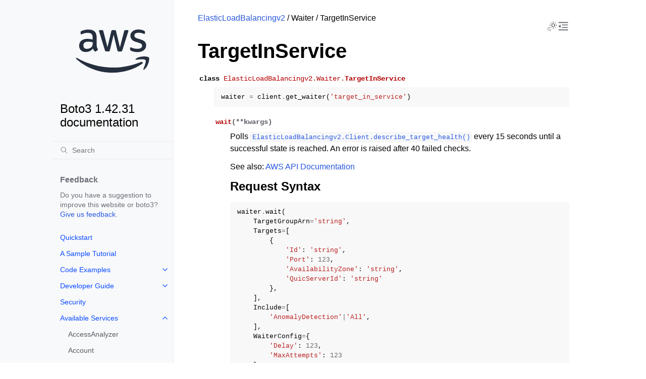

--- FILE ---
content_type: text/html
request_url: https://boto3.amazonaws.com/v1/documentation/api/latest/reference/services/elbv2/waiter/TargetInService.html
body_size: 13537
content:


<!doctype html>
<html class="no-js" lang="en" data-content_root="../../../../">
  <head><meta charset="utf-8"/>
    <meta name="viewport" content="width=device-width,initial-scale=1"/>
    <meta name="color-scheme" content="light dark"><meta name="viewport" content="width=device-width, initial-scale=1" />
<link rel="index" title="Index" href="../../../../genindex.html" /><link rel="search" title="Search" href="../../../../search.html" /><link rel="next" title="EMR" href="../../emr.html" /><link rel="prev" title="TargetDeregistered" href="TargetDeregistered.html" />

    <!-- Generated with Sphinx 7.4.7 and Furo 2024.08.06 -->
        <title>TargetInService - Boto3 1.42.31 documentation</title>
      <link rel="stylesheet" type="text/css" href="../../../../_static/pygments.css?v=b86133f3" />
    <link rel="stylesheet" type="text/css" href="../../../../_static/styles/furo.css?v=354aac6f" />
    <link rel="stylesheet" type="text/css" href="../../../../_static/copybutton.css?v=76b2166b" />
    <link rel="stylesheet" type="text/css" href="../../../../_static/styles/furo-extensions.css?v=302659d7" />
    <link rel="stylesheet" type="text/css" href="../../../../_static/css/custom.css?v=5c2e0e83" />
    <link rel="stylesheet" type="text/css" href="../../../../_static/css/dark_light_mode.css?v=33639cc8" />
    
    
<script src="https://a0.awsstatic.com/s_code/js/3.0/awshome_s_code.js"></script>
<script src="https://prod.assets.shortbread.aws.dev/shortbread.js"></script>
<link href="https://prod.assets.shortbread.aws.dev/shortbread.css" rel="stylesheet">
</head>
  <body>
     
<svg xmlns="http://www.w3.org/2000/svg" class="hidden">
  <symbol id="svg-toc" viewBox="0 0 24 24">
    <title>Contents</title>
    <svg stroke="currentColor" fill="currentColor" stroke-width="0" viewBox="0 0 1024 1024">
      <path d="M408 442h480c4.4 0 8-3.6 8-8v-56c0-4.4-3.6-8-8-8H408c-4.4 0-8 3.6-8 8v56c0 4.4 3.6 8 8 8zm-8 204c0 4.4 3.6 8 8 8h480c4.4 0 8-3.6 8-8v-56c0-4.4-3.6-8-8-8H408c-4.4 0-8 3.6-8 8v56zm504-486H120c-4.4 0-8 3.6-8 8v56c0 4.4 3.6 8 8 8h784c4.4 0 8-3.6 8-8v-56c0-4.4-3.6-8-8-8zm0 632H120c-4.4 0-8 3.6-8 8v56c0 4.4 3.6 8 8 8h784c4.4 0 8-3.6 8-8v-56c0-4.4-3.6-8-8-8zM115.4 518.9L271.7 642c5.8 4.6 14.4.5 14.4-6.9V388.9c0-7.4-8.5-11.5-14.4-6.9L115.4 505.1a8.74 8.74 0 0 0 0 13.8z"/>
    </svg>
  </symbol>
  <symbol id="svg-menu" viewBox="0 0 24 24">
    <title>Menu</title>
    <svg xmlns="http://www.w3.org/2000/svg" viewBox="0 0 24 24" fill="none" stroke="currentColor"
      stroke-width="2" stroke-linecap="round" stroke-linejoin="round" class="feather-menu">
      <line x1="3" y1="12" x2="21" y2="12"></line>
      <line x1="3" y1="6" x2="21" y2="6"></line>
      <line x1="3" y1="18" x2="21" y2="18"></line>
    </svg>
  </symbol>
  <symbol id="svg-arrow-right" viewBox="0 0 24 24">
    <title>Expand</title>
    <svg xmlns="http://www.w3.org/2000/svg" viewBox="0 0 24 24" fill="none" stroke="currentColor"
      stroke-width="2" stroke-linecap="round" stroke-linejoin="round" class="feather-chevron-right">
      <polyline points="9 18 15 12 9 6"></polyline>
    </svg>
  </symbol>
  <symbol id="svg-sun" viewBox="0 0 24 24">
    <title>Light mode</title>
    <svg xmlns="http://www.w3.org/2000/svg" viewBox="0 0 24 24" fill="none" stroke="currentColor"
      stroke-width="1" stroke-linecap="round" stroke-linejoin="round" class="feather-sun">
      <circle cx="12" cy="12" r="5"></circle>
      <line x1="12" y1="1" x2="12" y2="3"></line>
      <line x1="12" y1="21" x2="12" y2="23"></line>
      <line x1="4.22" y1="4.22" x2="5.64" y2="5.64"></line>
      <line x1="18.36" y1="18.36" x2="19.78" y2="19.78"></line>
      <line x1="1" y1="12" x2="3" y2="12"></line>
      <line x1="21" y1="12" x2="23" y2="12"></line>
      <line x1="4.22" y1="19.78" x2="5.64" y2="18.36"></line>
      <line x1="18.36" y1="5.64" x2="19.78" y2="4.22"></line>
    </svg>
  </symbol>
  <symbol id="svg-moon" viewBox="0 0 24 24">
    <title>Dark mode</title>
    <svg xmlns="http://www.w3.org/2000/svg" viewBox="0 0 24 24" fill="none" stroke="currentColor"
      stroke-width="1" stroke-linecap="round" stroke-linejoin="round" class="icon-tabler-moon">
      <path stroke="none" d="M0 0h24v24H0z" fill="none" />
      <path d="M12 3c.132 0 .263 0 .393 0a7.5 7.5 0 0 0 7.92 12.446a9 9 0 1 1 -8.313 -12.454z" />
    </svg>
  </symbol>
  <symbol id="svg-sun-with-moon" viewBox="0 0 24 24">
    <title>Auto light/dark, in light mode</title>
    <svg xmlns="http://www.w3.org/2000/svg" viewBox="0 0 24 24" fill="none" stroke="currentColor"
      stroke-width="1" stroke-linecap="round" stroke-linejoin="round"
      class="icon-custom-derived-from-feather-sun-and-tabler-moon">
      <path class="icon-opacity" d="M 5.411 14.504 C 5.471 14.504 5.532 14.504 5.591 14.504 C 3.639 16.319 4.383 19.569 6.931 20.352 C 7.693 20.586 8.512 20.551 9.25 20.252 C 8.023 23.207 4.056 23.725 2.11 21.184 C 0.166 18.642 1.702 14.949 4.874 14.536 C 5.051 14.512 5.231 14.5 5.411 14.5 L 5.411 14.504 Z"/>
      <line x1="14.5" y1="3.25" x2="14.5" y2="1.25"/>
      <line x1="14.5" y1="15.85" x2="14.5" y2="17.85"/>
      <line x1="10.044" y1="5.094" x2="8.63" y2="3.68"/>
      <line x1="19" y1="14.05" x2="20.414" y2="15.464"/>
      <line x1="8.2" y1="9.55" x2="6.2" y2="9.55"/>
      <line x1="20.8" y1="9.55" x2="22.8" y2="9.55"/>
      <line x1="10.044" y1="14.006" x2="8.63" y2="15.42"/>
      <line x1="19" y1="5.05" x2="20.414" y2="3.636"/>
      <circle cx="14.5" cy="9.55" r="3.6"/>
    </svg>
  </symbol>
  <symbol id="svg-moon-with-sun" viewBox="0 0 24 24">
    <title>Auto light/dark, in dark mode</title>
    <svg xmlns="http://www.w3.org/2000/svg" viewBox="0 0 24 24" fill="none" stroke="currentColor"
      stroke-width="1" stroke-linecap="round" stroke-linejoin="round"
      class="icon-custom-derived-from-feather-sun-and-tabler-moon">
      <path d="M 8.282 7.007 C 8.385 7.007 8.494 7.007 8.595 7.007 C 5.18 10.184 6.481 15.869 10.942 17.24 C 12.275 17.648 13.706 17.589 15 17.066 C 12.851 22.236 5.91 23.143 2.505 18.696 C -0.897 14.249 1.791 7.786 7.342 7.063 C 7.652 7.021 7.965 7 8.282 7 L 8.282 7.007 Z"/>
      <line class="icon-opacity" x1="18" y1="3.705" x2="18" y2="2.5"/>
      <line class="icon-opacity" x1="18" y1="11.295" x2="18" y2="12.5"/>
      <line class="icon-opacity" x1="15.316" y1="4.816" x2="14.464" y2="3.964"/>
      <line class="icon-opacity" x1="20.711" y1="10.212" x2="21.563" y2="11.063"/>
      <line class="icon-opacity" x1="14.205" y1="7.5" x2="13.001" y2="7.5"/>
      <line class="icon-opacity" x1="21.795" y1="7.5" x2="23" y2="7.5"/>
      <line class="icon-opacity" x1="15.316" y1="10.184" x2="14.464" y2="11.036"/>
      <line class="icon-opacity" x1="20.711" y1="4.789" x2="21.563" y2="3.937"/>
      <circle class="icon-opacity" cx="18" cy="7.5" r="2.169"/>
    </svg>
  </symbol>
  <symbol id="svg-pencil" viewBox="0 0 24 24">
    <svg xmlns="http://www.w3.org/2000/svg" viewBox="0 0 24 24" fill="none" stroke="currentColor"
      stroke-width="1" stroke-linecap="round" stroke-linejoin="round" class="icon-tabler-pencil-code">
      <path d="M4 20h4l10.5 -10.5a2.828 2.828 0 1 0 -4 -4l-10.5 10.5v4" />
      <path d="M13.5 6.5l4 4" />
      <path d="M20 21l2 -2l-2 -2" />
      <path d="M17 17l-2 2l2 2" />
    </svg>
  </symbol>
  <symbol id="svg-eye" viewBox="0 0 24 24">
    <svg xmlns="http://www.w3.org/2000/svg" viewBox="0 0 24 24" fill="none" stroke="currentColor"
      stroke-width="1" stroke-linecap="round" stroke-linejoin="round" class="icon-tabler-eye-code">
      <path stroke="none" d="M0 0h24v24H0z" fill="none" />
      <path d="M10 12a2 2 0 1 0 4 0a2 2 0 0 0 -4 0" />
      <path
        d="M11.11 17.958c-3.209 -.307 -5.91 -2.293 -8.11 -5.958c2.4 -4 5.4 -6 9 -6c3.6 0 6.6 2 9 6c-.21 .352 -.427 .688 -.647 1.008" />
      <path d="M20 21l2 -2l-2 -2" />
      <path d="M17 17l-2 2l2 2" />
    </svg>
  </symbol>
</svg>
<svg xmlns="http://www.w3.org/2000/svg" class="hidden">
    <symbol id="svg-close" viewBox="0 0 24 24">
        <title>Close Menu</title>
        <svg xmlns="http://www.w3.org/2000/svg" viewBox="0 0 24 24" stroke="currentColor"
          stroke-width="3" stroke-linecap="round" stroke-linejoin="round" class="feather-menu">
            <line x1="2" y1="22" x2="22" y2="2"/>
            <line x1="2" y1="2" x2="22" y2="22"/>
        </svg>
    </symbol>
</svg>

<input type="checkbox" class="sidebar-toggle" name="__navigation" id="__navigation">
<input type="checkbox" class="sidebar-toggle" name="__toc" id="__toc">
<label class="overlay sidebar-overlay" for="__navigation">
  <div class="visually-hidden">Hide navigation sidebar</div>
</label>
<label class="overlay toc-overlay" for="__toc">
  <div class="visually-hidden">Hide table of contents sidebar</div>
</label>

<a class="skip-to-content muted-link" href="#furo-main-content">Skip to content</a>



<div class="page">
  <header class="mobile-header">
    <div class="header-left">
      <label class="nav-overlay-icon" id="nav-menu-open" for="__navigation" tabindex="0">
        <div class="visually-hidden">Toggle site navigation sidebar</div>
        <i class="icon"><svg><use href="#svg-menu"></use></svg></i>
      </label>
    </div>
    <div class="header-center">
      <a href="../../../../index.html"><div class="brand">Boto3 1.42.31 documentation</div></a>
    </div>
    <div class="header-right">
      <div class="theme-toggle-container theme-toggle-header">
        <button class="theme-toggle">
          <div class="visually-hidden">Toggle Light / Dark / Auto color theme</div>
          <svg class="theme-icon-when-auto-light"><use href="#svg-sun-with-moon"></use></svg>
          <svg class="theme-icon-when-auto-dark"><use href="#svg-moon-with-sun"></use></svg>
          <svg class="theme-icon-when-dark"><use href="#svg-moon"></use></svg>
          <svg class="theme-icon-when-light"><use href="#svg-sun"></use></svg>
        </button>
      </div>
      <label class="toc-overlay-icon toc-header-icon" id="toc-menu-open-sm" for="__toc" tabindex="0">
        <div class="visually-hidden">Toggle table of contents sidebar</div>
        <i class="icon"><svg><use href="#svg-toc"></use></svg></i>
      </label>
    </div>
  </header>
  <aside class="sidebar-drawer">
    <div class="sidebar-container">
      
      <div class="sidebar-sticky"><div class="sidebar-div show-div-sm justify-content-right">
    <label class="nav-close-icon" id="nav-menu-close" for="__navigation" tabindex="0">
        <div class="visually-hidden">Toggle site navigation sidebar</div>
        <i class="icon"><svg><use href="#svg-close"></use></svg></i>
    </label>
</div><a class="sidebar-brand" href="../../../../index.html">
  
  <div class="sidebar-logo-container">
    <img class="sidebar-logo only-light" src="../../../../_static/logos/aws_light_theme_logo.svg" alt="Light Logo"/>
    <img class="sidebar-logo only-dark" src="../../../../_static/logos/aws_dark_theme_logo.svg" alt="Dark Logo"/>
  </div>
  
  <span class="sidebar-brand-text">Boto3 1.42.31 documentation</span>
  
</a><form class="sidebar-search-container" method="get" action="../../../../search.html" role="search">
  <input class="sidebar-search" placeholder="Search" name="q" aria-label="Search">
  <input type="hidden" name="check_keywords" value="yes">
  <input type="hidden" name="area" value="default">
</form>
<div id="searchbox"></div><div class="sidebar-scroll"><div class="sidebar-div">
    <p class="sidebar-heading">Feedback</p>
    <p class="sidebar-text">
        Do you have a suggestion to improve this website or boto3?
        <a href="https://github.com/boto/boto3/issues">Give us feedback</a>.
    </p>
</div><div class="sidebar-tree">
  <ul>
<li class="toctree-l1"><a class="reference internal" href="../../../../guide/quickstart.html">Quickstart</a></li>
<li class="toctree-l1"><a class="reference internal" href="../../../../guide/sqs.html">A Sample Tutorial</a></li>
<li class="toctree-l1 has-children"><a class="reference internal" href="../../../../guide/examples.html">Code Examples</a><input class="toctree-checkbox" id="toctree-checkbox-1" name="toctree-checkbox-1" role="switch" type="checkbox"/><label for="toctree-checkbox-1"><div class="visually-hidden">Toggle navigation of Code Examples</div><i class="icon"><svg><use href="#svg-arrow-right"></use></svg></i></label><ul>
<li class="toctree-l2 has-children"><a class="reference internal" href="../../../../guide/cw-examples.html">Amazon CloudWatch examples</a><input class="toctree-checkbox" id="toctree-checkbox-2" name="toctree-checkbox-2" role="switch" type="checkbox"/><label for="toctree-checkbox-2"><div class="visually-hidden">Toggle navigation of Amazon CloudWatch examples</div><i class="icon"><svg><use href="#svg-arrow-right"></use></svg></i></label><ul>
<li class="toctree-l3"><a class="reference internal" href="../../../../guide/cw-example-creating-alarms.html">Creating alarms in Amazon CloudWatch</a></li>
<li class="toctree-l3"><a class="reference internal" href="../../../../guide/cw-example-using-alarms.html">Using alarm actions in Amazon CloudWatch</a></li>
<li class="toctree-l3"><a class="reference internal" href="../../../../guide/cw-example-metrics.html">Getting metrics from Amazon CloudWatch</a></li>
<li class="toctree-l3"><a class="reference internal" href="../../../../guide/cw-example-events.html">Sending events to Amazon CloudWatch Events</a></li>
<li class="toctree-l3"><a class="reference internal" href="../../../../guide/cw-example-subscription-filters.html">Using subscription filters in Amazon CloudWatch Logs</a></li>
</ul>
</li>
<li class="toctree-l2"><a class="reference internal" href="../../../../guide/dynamodb.html">Amazon DynamoDB</a></li>
<li class="toctree-l2 has-children"><a class="reference internal" href="../../../../guide/ec2-examples.html">Amazon EC2 examples</a><input class="toctree-checkbox" id="toctree-checkbox-3" name="toctree-checkbox-3" role="switch" type="checkbox"/><label for="toctree-checkbox-3"><div class="visually-hidden">Toggle navigation of Amazon EC2 examples</div><i class="icon"><svg><use href="#svg-arrow-right"></use></svg></i></label><ul>
<li class="toctree-l3"><a class="reference internal" href="../../../../guide/ec2-example-managing-instances.html">Managing Amazon EC2 instances</a></li>
<li class="toctree-l3"><a class="reference internal" href="../../../../guide/ec2-example-key-pairs.html">Working with Amazon EC2 key pairs</a></li>
<li class="toctree-l3"><a class="reference internal" href="../../../../guide/ec2-example-regions-avail-zones.html">Describe Amazon EC2 Regions and Availability Zones</a></li>
<li class="toctree-l3"><a class="reference internal" href="../../../../guide/ec2-example-security-group.html">Working with security groups in Amazon EC2</a></li>
<li class="toctree-l3"><a class="reference internal" href="../../../../guide/ec2-example-elastic-ip-addresses.html">Using Elastic IP addresses in Amazon EC2</a></li>
</ul>
</li>
<li class="toctree-l2 has-children"><a class="reference internal" href="../../../../guide/iam-examples.html">AWS Identity and Access Management examples</a><input class="toctree-checkbox" id="toctree-checkbox-4" name="toctree-checkbox-4" role="switch" type="checkbox"/><label for="toctree-checkbox-4"><div class="visually-hidden">Toggle navigation of AWS Identity and Access Management examples</div><i class="icon"><svg><use href="#svg-arrow-right"></use></svg></i></label><ul>
<li class="toctree-l3"><a class="reference internal" href="../../../../guide/iam-example-managing-users.html">Managing IAM users</a></li>
<li class="toctree-l3"><a class="reference internal" href="../../../../guide/iam-example-policies.html">Working with IAM policies</a></li>
<li class="toctree-l3"><a class="reference internal" href="../../../../guide/iam-example-managing-access-keys.html">Managing IAM access keys</a></li>
<li class="toctree-l3"><a class="reference internal" href="../../../../guide/iam-example-server-certificates.html">Working with IAM server certificates</a></li>
<li class="toctree-l3"><a class="reference internal" href="../../../../guide/iam-example-managing-account-aliases.html">Managing IAM account aliases</a></li>
</ul>
</li>
<li class="toctree-l2 has-children"><a class="reference internal" href="../../../../guide/kms-examples.html">AWS Key Management Service (AWS KMS) examples</a><input class="toctree-checkbox" id="toctree-checkbox-5" name="toctree-checkbox-5" role="switch" type="checkbox"/><label for="toctree-checkbox-5"><div class="visually-hidden">Toggle navigation of AWS Key Management Service (AWS KMS) examples</div><i class="icon"><svg><use href="#svg-arrow-right"></use></svg></i></label><ul>
<li class="toctree-l3"><a class="reference internal" href="../../../../guide/kms-example-encrypt-decrypt-file.html">Encrypt and decrypt a file</a></li>
</ul>
</li>
<li class="toctree-l2 has-children"><a class="reference internal" href="../../../../guide/s3-examples.html">Amazon S3 examples</a><input class="toctree-checkbox" id="toctree-checkbox-6" name="toctree-checkbox-6" role="switch" type="checkbox"/><label for="toctree-checkbox-6"><div class="visually-hidden">Toggle navigation of Amazon S3 examples</div><i class="icon"><svg><use href="#svg-arrow-right"></use></svg></i></label><ul>
<li class="toctree-l3"><a class="reference internal" href="../../../../guide/s3-example-creating-buckets.html">Amazon S3 buckets</a></li>
<li class="toctree-l3"><a class="reference internal" href="../../../../guide/s3-uploading-files.html">Uploading files</a></li>
<li class="toctree-l3"><a class="reference internal" href="../../../../guide/s3-example-download-file.html">Downloading files</a></li>
<li class="toctree-l3"><a class="reference internal" href="../../../../guide/s3.html">File transfer configuration</a></li>
<li class="toctree-l3"><a class="reference internal" href="../../../../guide/s3-presigned-urls.html">Presigned URLs</a></li>
<li class="toctree-l3"><a class="reference internal" href="../../../../guide/s3-example-bucket-policies.html">Bucket policies</a></li>
<li class="toctree-l3"><a class="reference internal" href="../../../../guide/s3-example-access-permissions.html">Access permissions</a></li>
<li class="toctree-l3"><a class="reference internal" href="../../../../guide/s3-example-static-web-host.html">Using an Amazon S3 bucket as a static web host</a></li>
<li class="toctree-l3"><a class="reference internal" href="../../../../guide/s3-example-configuring-buckets.html">Bucket CORS configuration</a></li>
<li class="toctree-l3"><a class="reference internal" href="../../../../guide/s3-example-mrap.html">Multi-Region Access Points</a></li>
<li class="toctree-l3"><a class="reference internal" href="../../../../guide/s3-example-privatelink.html">AWS PrivateLink for Amazon S3</a></li>
</ul>
</li>
<li class="toctree-l2"><a class="reference internal" href="../../../../guide/secrets-manager.html">AWS Secrets Manager</a></li>
<li class="toctree-l2 has-children"><a class="reference internal" href="../../../../guide/ses-examples.html">Amazon SES examples</a><input class="toctree-checkbox" id="toctree-checkbox-7" name="toctree-checkbox-7" role="switch" type="checkbox"/><label for="toctree-checkbox-7"><div class="visually-hidden">Toggle navigation of Amazon SES examples</div><i class="icon"><svg><use href="#svg-arrow-right"></use></svg></i></label><ul>
<li class="toctree-l3"><a class="reference internal" href="../../../../guide/ses-verify.html">Verifying email addresses</a></li>
<li class="toctree-l3"><a class="reference internal" href="../../../../guide/ses-template.html">Working with email templates</a></li>
<li class="toctree-l3"><a class="reference internal" href="../../../../guide/ses-filters.html">Managing email filters</a></li>
<li class="toctree-l3"><a class="reference internal" href="../../../../guide/ses-rules.html">Using email rules</a></li>
</ul>
</li>
<li class="toctree-l2 has-children"><a class="reference internal" href="../../../../guide/sqs-examples.html">Amazon SQS examples</a><input class="toctree-checkbox" id="toctree-checkbox-8" name="toctree-checkbox-8" role="switch" type="checkbox"/><label for="toctree-checkbox-8"><div class="visually-hidden">Toggle navigation of Amazon SQS examples</div><i class="icon"><svg><use href="#svg-arrow-right"></use></svg></i></label><ul>
<li class="toctree-l3"><a class="reference internal" href="../../../../guide/sqs-example-using-queues.html">Using queues in Amazon SQS</a></li>
<li class="toctree-l3"><a class="reference internal" href="../../../../guide/sqs-example-sending-receiving-msgs.html">Sending and receiving messages in Amazon SQS</a></li>
<li class="toctree-l3"><a class="reference internal" href="../../../../guide/sqs-example-visibility-timeout.html">Managing visibility timeout in Amazon SQS</a></li>
<li class="toctree-l3"><a class="reference internal" href="../../../../guide/sqs-example-long-polling.html">Enabling long polling in Amazon SQS</a></li>
<li class="toctree-l3"><a class="reference internal" href="../../../../guide/sqs-example-dead-letter-queue.html">Using dead-letter queues in Amazon SQS</a></li>
</ul>
</li>
</ul>
</li>
</ul>
<ul>
<li class="toctree-l1 has-children"><a class="reference internal" href="../../../../guide/index.html">Developer Guide</a><input class="toctree-checkbox" id="toctree-checkbox-9" name="toctree-checkbox-9" role="switch" type="checkbox"/><label for="toctree-checkbox-9"><div class="visually-hidden">Toggle navigation of Developer Guide</div><i class="icon"><svg><use href="#svg-arrow-right"></use></svg></i></label><ul>
<li class="toctree-l2"><a class="reference internal" href="../../../../guide/configuration.html">Configuration</a></li>
<li class="toctree-l2"><a class="reference internal" href="../../../../guide/credentials.html">Credentials</a></li>
<li class="toctree-l2"><a class="reference internal" href="../../../../guide/clients.html">Low-level clients</a></li>
<li class="toctree-l2"><a class="reference internal" href="../../../../guide/resources.html">Resources</a></li>
<li class="toctree-l2"><a class="reference internal" href="../../../../guide/session.html">Session</a></li>
<li class="toctree-l2"><a class="reference internal" href="../../../../guide/collections.html">Collections</a></li>
<li class="toctree-l2"><a class="reference internal" href="../../../../guide/paginators.html">Paginators</a></li>
<li class="toctree-l2"><a class="reference internal" href="../../../../guide/error-handling.html">Error handling</a></li>
<li class="toctree-l2"><a class="reference internal" href="../../../../guide/retries.html">Retries</a></li>
<li class="toctree-l2"><a class="reference internal" href="../../../../guide/events.html">Extensibility guide</a></li>
<li class="toctree-l2"><a class="reference internal" href="../../../../guide/cloud9.html">Cloud9</a></li>
<li class="toctree-l2"><a class="reference internal" href="../../../../guide/new.html">What’s new</a></li>
<li class="toctree-l2 has-children"><a class="reference internal" href="../../../../guide/migration.html">Migrating from Boto 2.x</a><input class="toctree-checkbox" id="toctree-checkbox-10" name="toctree-checkbox-10" role="switch" type="checkbox"/><label for="toctree-checkbox-10"><div class="visually-hidden">Toggle navigation of Migrating from Boto 2.x</div><i class="icon"><svg><use href="#svg-arrow-right"></use></svg></i></label><ul>
<li class="toctree-l3"><a class="reference internal" href="../../../../guide/migrations3.html">Amazon S3</a></li>
<li class="toctree-l3"><a class="reference internal" href="../../../../guide/migrationec2.html">Amazon EC2</a></li>
</ul>
</li>
<li class="toctree-l2"><a class="reference internal" href="../../../../guide/migrationpy3.html">Migrating to Python 3</a></li>
<li class="toctree-l2"><a class="reference internal" href="../../../../guide/upgrading.html">Upgrading notes</a></li>
</ul>
</li>
</ul>
<ul>
<li class="toctree-l1"><a class="reference internal" href="../../../../guide/security.html">Security</a></li>
</ul>
<ul>
<li class="toctree-l1 has-children"><a class="reference internal" href="../../index.html">Available Services</a><input class="toctree-checkbox" id="toctree-checkbox-11" name="toctree-checkbox-11" role="switch" type="checkbox"/><label for="toctree-checkbox-11"><div class="visually-hidden">Toggle navigation of Available Services</div><i class="icon"><svg><use href="#svg-arrow-right"></use></svg></i></label><ul>
<li class="toctree-l2"><a class="reference internal" href="../../accessanalyzer.html">AccessAnalyzer</a></li>
<li class="toctree-l2"><a class="reference internal" href="../../account.html">Account</a></li>
<li class="toctree-l2"><a class="reference internal" href="../../acm.html">ACM</a></li>
<li class="toctree-l2"><a class="reference internal" href="../../acm-pca.html">ACMPCA</a></li>
<li class="toctree-l2"><a class="reference internal" href="../../aiops.html">AIOps</a></li>
<li class="toctree-l2"><a class="reference internal" href="../../amp.html">PrometheusService</a></li>
<li class="toctree-l2"><a class="reference internal" href="../../amplify.html">Amplify</a></li>
<li class="toctree-l2"><a class="reference internal" href="../../amplifybackend.html">AmplifyBackend</a></li>
<li class="toctree-l2"><a class="reference internal" href="../../amplifyuibuilder.html">AmplifyUIBuilder</a></li>
<li class="toctree-l2"><a class="reference internal" href="../../apigateway.html">APIGateway</a></li>
<li class="toctree-l2"><a class="reference internal" href="../../apigatewaymanagementapi.html">ApiGatewayManagementApi</a></li>
<li class="toctree-l2"><a class="reference internal" href="../../apigatewayv2.html">ApiGatewayV2</a></li>
<li class="toctree-l2"><a class="reference internal" href="../../appconfig.html">AppConfig</a></li>
<li class="toctree-l2"><a class="reference internal" href="../../appconfigdata.html">AppConfigData</a></li>
<li class="toctree-l2"><a class="reference internal" href="../../appfabric.html">AppFabric</a></li>
<li class="toctree-l2"><a class="reference internal" href="../../appflow.html">Appflow</a></li>
<li class="toctree-l2"><a class="reference internal" href="../../appintegrations.html">AppIntegrationsService</a></li>
<li class="toctree-l2"><a class="reference internal" href="../../application-autoscaling.html">ApplicationAutoScaling</a></li>
<li class="toctree-l2"><a class="reference internal" href="../../application-insights.html">ApplicationInsights</a></li>
<li class="toctree-l2"><a class="reference internal" href="../../application-signals.html">CloudWatchApplicationSignals</a></li>
<li class="toctree-l2"><a class="reference internal" href="../../applicationcostprofiler.html">ApplicationCostProfiler</a></li>
<li class="toctree-l2"><a class="reference internal" href="../../appmesh.html">AppMesh</a></li>
<li class="toctree-l2"><a class="reference internal" href="../../apprunner.html">AppRunner</a></li>
<li class="toctree-l2"><a class="reference internal" href="../../appstream.html">AppStream</a></li>
<li class="toctree-l2"><a class="reference internal" href="../../appsync.html">AppSync</a></li>
<li class="toctree-l2"><a class="reference internal" href="../../arc-region-switch.html">ARCRegionswitch</a></li>
<li class="toctree-l2"><a class="reference internal" href="../../arc-zonal-shift.html">ARCZonalShift</a></li>
<li class="toctree-l2"><a class="reference internal" href="../../artifact.html">Artifact</a></li>
<li class="toctree-l2"><a class="reference internal" href="../../athena.html">Athena</a></li>
<li class="toctree-l2"><a class="reference internal" href="../../auditmanager.html">AuditManager</a></li>
<li class="toctree-l2"><a class="reference internal" href="../../autoscaling.html">AutoScaling</a></li>
<li class="toctree-l2"><a class="reference internal" href="../../autoscaling-plans.html">AutoScalingPlans</a></li>
<li class="toctree-l2"><a class="reference internal" href="../../b2bi.html">B2BI</a></li>
<li class="toctree-l2"><a class="reference internal" href="../../backup.html">Backup</a></li>
<li class="toctree-l2"><a class="reference internal" href="../../backup-gateway.html">BackupGateway</a></li>
<li class="toctree-l2"><a class="reference internal" href="../../backupsearch.html">BackupSearch</a></li>
<li class="toctree-l2"><a class="reference internal" href="../../batch.html">Batch</a></li>
<li class="toctree-l2"><a class="reference internal" href="../../bcm-dashboards.html">BillingandCostManagementDashboards</a></li>
<li class="toctree-l2"><a class="reference internal" href="../../bcm-data-exports.html">BillingandCostManagementDataExports</a></li>
<li class="toctree-l2"><a class="reference internal" href="../../bcm-pricing-calculator.html">BillingandCostManagementPricingCalculator</a></li>
<li class="toctree-l2"><a class="reference internal" href="../../bcm-recommended-actions.html">BillingandCostManagementRecommendedActions</a></li>
<li class="toctree-l2"><a class="reference internal" href="../../bedrock.html">Bedrock</a></li>
<li class="toctree-l2"><a class="reference internal" href="../../bedrock-agent.html">AgentsforBedrock</a></li>
<li class="toctree-l2"><a class="reference internal" href="../../bedrock-agent-runtime.html">AgentsforBedrockRuntime</a></li>
<li class="toctree-l2"><a class="reference internal" href="../../bedrock-agentcore.html">BedrockAgentCore</a></li>
<li class="toctree-l2"><a class="reference internal" href="../../bedrock-agentcore-control.html">BedrockAgentCoreControl</a></li>
<li class="toctree-l2"><a class="reference internal" href="../../bedrock-data-automation.html">DataAutomationforBedrock</a></li>
<li class="toctree-l2"><a class="reference internal" href="../../bedrock-data-automation-runtime.html">RuntimeforBedrockDataAutomation</a></li>
<li class="toctree-l2"><a class="reference internal" href="../../bedrock-runtime.html">BedrockRuntime</a></li>
<li class="toctree-l2"><a class="reference internal" href="../../billing.html">Billing</a></li>
<li class="toctree-l2"><a class="reference internal" href="../../billingconductor.html">BillingConductor</a></li>
<li class="toctree-l2"><a class="reference internal" href="../../braket.html">Braket</a></li>
<li class="toctree-l2"><a class="reference internal" href="../../budgets.html">Budgets</a></li>
<li class="toctree-l2"><a class="reference internal" href="../../ce.html">CostExplorer</a></li>
<li class="toctree-l2"><a class="reference internal" href="../../chatbot.html">Chatbot</a></li>
<li class="toctree-l2"><a class="reference internal" href="../../chime.html">Chime</a></li>
<li class="toctree-l2"><a class="reference internal" href="../../chime-sdk-identity.html">ChimeSDKIdentity</a></li>
<li class="toctree-l2"><a class="reference internal" href="../../chime-sdk-media-pipelines.html">ChimeSDKMediaPipelines</a></li>
<li class="toctree-l2"><a class="reference internal" href="../../chime-sdk-meetings.html">ChimeSDKMeetings</a></li>
<li class="toctree-l2"><a class="reference internal" href="../../chime-sdk-messaging.html">ChimeSDKMessaging</a></li>
<li class="toctree-l2"><a class="reference internal" href="../../chime-sdk-voice.html">ChimeSDKVoice</a></li>
<li class="toctree-l2"><a class="reference internal" href="../../cleanrooms.html">CleanRoomsService</a></li>
<li class="toctree-l2"><a class="reference internal" href="../../cleanroomsml.html">CleanRoomsML</a></li>
<li class="toctree-l2"><a class="reference internal" href="../../cloud9.html">Cloud9</a></li>
<li class="toctree-l2"><a class="reference internal" href="../../cloudcontrol.html">CloudControlApi</a></li>
<li class="toctree-l2"><a class="reference internal" href="../../clouddirectory.html">CloudDirectory</a></li>
<li class="toctree-l2"><a class="reference internal" href="../../cloudformation.html">CloudFormation</a></li>
<li class="toctree-l2"><a class="reference internal" href="../../cloudfront.html">CloudFront</a></li>
<li class="toctree-l2"><a class="reference internal" href="../../cloudfront-keyvaluestore.html">CloudFrontKeyValueStore</a></li>
<li class="toctree-l2"><a class="reference internal" href="../../cloudhsm.html">CloudHSM</a></li>
<li class="toctree-l2"><a class="reference internal" href="../../cloudhsmv2.html">CloudHSMV2</a></li>
<li class="toctree-l2"><a class="reference internal" href="../../cloudsearch.html">CloudSearch</a></li>
<li class="toctree-l2"><a class="reference internal" href="../../cloudsearchdomain.html">CloudSearchDomain</a></li>
<li class="toctree-l2"><a class="reference internal" href="../../cloudtrail.html">CloudTrail</a></li>
<li class="toctree-l2"><a class="reference internal" href="../../cloudtrail-data.html">CloudTrailDataService</a></li>
<li class="toctree-l2"><a class="reference internal" href="../../cloudwatch.html">CloudWatch</a></li>
<li class="toctree-l2"><a class="reference internal" href="../../codeartifact.html">CodeArtifact</a></li>
<li class="toctree-l2"><a class="reference internal" href="../../codebuild.html">CodeBuild</a></li>
<li class="toctree-l2"><a class="reference internal" href="../../codecatalyst.html">CodeCatalyst</a></li>
<li class="toctree-l2"><a class="reference internal" href="../../codecommit.html">CodeCommit</a></li>
<li class="toctree-l2"><a class="reference internal" href="../../codeconnections.html">CodeConnections</a></li>
<li class="toctree-l2"><a class="reference internal" href="../../codedeploy.html">CodeDeploy</a></li>
<li class="toctree-l2"><a class="reference internal" href="../../codeguru-reviewer.html">CodeGuruReviewer</a></li>
<li class="toctree-l2"><a class="reference internal" href="../../codeguru-security.html">CodeGuruSecurity</a></li>
<li class="toctree-l2"><a class="reference internal" href="../../codeguruprofiler.html">CodeGuruProfiler</a></li>
<li class="toctree-l2"><a class="reference internal" href="../../codepipeline.html">CodePipeline</a></li>
<li class="toctree-l2"><a class="reference internal" href="../../codestar-connections.html">CodeStarconnections</a></li>
<li class="toctree-l2"><a class="reference internal" href="../../codestar-notifications.html">CodeStarNotifications</a></li>
<li class="toctree-l2"><a class="reference internal" href="../../cognito-identity.html">CognitoIdentity</a></li>
<li class="toctree-l2"><a class="reference internal" href="../../cognito-idp.html">CognitoIdentityProvider</a></li>
<li class="toctree-l2"><a class="reference internal" href="../../cognito-sync.html">CognitoSync</a></li>
<li class="toctree-l2"><a class="reference internal" href="../../comprehend.html">Comprehend</a></li>
<li class="toctree-l2"><a class="reference internal" href="../../comprehendmedical.html">ComprehendMedical</a></li>
<li class="toctree-l2"><a class="reference internal" href="../../compute-optimizer.html">ComputeOptimizer</a></li>
<li class="toctree-l2"><a class="reference internal" href="../../compute-optimizer-automation.html">ComputeOptimizerAutomation</a></li>
<li class="toctree-l2"><a class="reference internal" href="../../config.html">ConfigService</a></li>
<li class="toctree-l2"><a class="reference internal" href="../../connect.html">Connect</a></li>
<li class="toctree-l2"><a class="reference internal" href="../../connect-contact-lens.html">ConnectContactLens</a></li>
<li class="toctree-l2"><a class="reference internal" href="../../connectcampaigns.html">ConnectCampaignService</a></li>
<li class="toctree-l2"><a class="reference internal" href="../../connectcampaignsv2.html">ConnectCampaignServiceV2</a></li>
<li class="toctree-l2"><a class="reference internal" href="../../connectcases.html">ConnectCases</a></li>
<li class="toctree-l2"><a class="reference internal" href="../../connectparticipant.html">ConnectParticipant</a></li>
<li class="toctree-l2"><a class="reference internal" href="../../controlcatalog.html">ControlCatalog</a></li>
<li class="toctree-l2"><a class="reference internal" href="../../controltower.html">ControlTower</a></li>
<li class="toctree-l2"><a class="reference internal" href="../../cost-optimization-hub.html">CostOptimizationHub</a></li>
<li class="toctree-l2"><a class="reference internal" href="../../cur.html">CostandUsageReportService</a></li>
<li class="toctree-l2"><a class="reference internal" href="../../customer-profiles.html">CustomerProfiles</a></li>
<li class="toctree-l2"><a class="reference internal" href="../../databrew.html">GlueDataBrew</a></li>
<li class="toctree-l2"><a class="reference internal" href="../../dataexchange.html">DataExchange</a></li>
<li class="toctree-l2"><a class="reference internal" href="../../datapipeline.html">DataPipeline</a></li>
<li class="toctree-l2"><a class="reference internal" href="../../datasync.html">DataSync</a></li>
<li class="toctree-l2"><a class="reference internal" href="../../datazone.html">DataZone</a></li>
<li class="toctree-l2"><a class="reference internal" href="../../dax.html">DAX</a></li>
<li class="toctree-l2"><a class="reference internal" href="../../deadline.html">DeadlineCloud</a></li>
<li class="toctree-l2"><a class="reference internal" href="../../detective.html">Detective</a></li>
<li class="toctree-l2"><a class="reference internal" href="../../devicefarm.html">DeviceFarm</a></li>
<li class="toctree-l2"><a class="reference internal" href="../../devops-guru.html">DevOpsGuru</a></li>
<li class="toctree-l2"><a class="reference internal" href="../../directconnect.html">DirectConnect</a></li>
<li class="toctree-l2"><a class="reference internal" href="../../discovery.html">ApplicationDiscoveryService</a></li>
<li class="toctree-l2"><a class="reference internal" href="../../dlm.html">DLM</a></li>
<li class="toctree-l2"><a class="reference internal" href="../../dms.html">DatabaseMigrationService</a></li>
<li class="toctree-l2"><a class="reference internal" href="../../docdb.html">DocDB</a></li>
<li class="toctree-l2"><a class="reference internal" href="../../docdb-elastic.html">DocDBElastic</a></li>
<li class="toctree-l2"><a class="reference internal" href="../../drs.html">drs</a></li>
<li class="toctree-l2"><a class="reference internal" href="../../ds.html">DirectoryService</a></li>
<li class="toctree-l2"><a class="reference internal" href="../../ds-data.html">DirectoryServiceData</a></li>
<li class="toctree-l2"><a class="reference internal" href="../../dsql.html">AuroraDSQL</a></li>
<li class="toctree-l2"><a class="reference internal" href="../../dynamodb.html">DynamoDB</a></li>
<li class="toctree-l2"><a class="reference internal" href="../../dynamodbstreams.html">DynamoDBStreams</a></li>
<li class="toctree-l2"><a class="reference internal" href="../../ebs.html">EBS</a></li>
<li class="toctree-l2"><a class="reference internal" href="../../ec2.html">EC2</a></li>
<li class="toctree-l2"><a class="reference internal" href="../../ec2-instance-connect.html">EC2InstanceConnect</a></li>
<li class="toctree-l2"><a class="reference internal" href="../../ecr.html">ECR</a></li>
<li class="toctree-l2"><a class="reference internal" href="../../ecr-public.html">ECRPublic</a></li>
<li class="toctree-l2"><a class="reference internal" href="../../ecs.html">ECS</a></li>
<li class="toctree-l2"><a class="reference internal" href="../../efs.html">EFS</a></li>
<li class="toctree-l2"><a class="reference internal" href="../../eks.html">EKS</a></li>
<li class="toctree-l2"><a class="reference internal" href="../../eks-auth.html">EKSAuth</a></li>
<li class="toctree-l2"><a class="reference internal" href="../../elasticache.html">ElastiCache</a></li>
<li class="toctree-l2"><a class="reference internal" href="../../elasticbeanstalk.html">ElasticBeanstalk</a></li>
<li class="toctree-l2"><a class="reference internal" href="../../elb.html">ElasticLoadBalancing</a></li>
<li class="toctree-l2"><a class="reference internal" href="../../elbv2.html">ElasticLoadBalancingv2</a></li>
<li class="toctree-l2"><a class="reference internal" href="../../emr.html">EMR</a></li>
<li class="toctree-l2"><a class="reference internal" href="../../emr-containers.html">EMRContainers</a></li>
<li class="toctree-l2"><a class="reference internal" href="../../emr-serverless.html">EMRServerless</a></li>
<li class="toctree-l2"><a class="reference internal" href="../../entityresolution.html">EntityResolution</a></li>
<li class="toctree-l2"><a class="reference internal" href="../../es.html">ElasticsearchService</a></li>
<li class="toctree-l2"><a class="reference internal" href="../../events.html">EventBridge</a></li>
<li class="toctree-l2"><a class="reference internal" href="../../evidently.html">CloudWatchEvidently</a></li>
<li class="toctree-l2"><a class="reference internal" href="../../evs.html">EVS</a></li>
<li class="toctree-l2"><a class="reference internal" href="../../finspace.html">finspace</a></li>
<li class="toctree-l2"><a class="reference internal" href="../../finspace-data.html">FinSpaceData</a></li>
<li class="toctree-l2"><a class="reference internal" href="../../firehose.html">Firehose</a></li>
<li class="toctree-l2"><a class="reference internal" href="../../fis.html">FIS</a></li>
<li class="toctree-l2"><a class="reference internal" href="../../fms.html">FMS</a></li>
<li class="toctree-l2"><a class="reference internal" href="../../forecast.html">ForecastService</a></li>
<li class="toctree-l2"><a class="reference internal" href="../../forecastquery.html">ForecastQueryService</a></li>
<li class="toctree-l2"><a class="reference internal" href="../../frauddetector.html">FraudDetector</a></li>
<li class="toctree-l2"><a class="reference internal" href="../../freetier.html">FreeTier</a></li>
<li class="toctree-l2"><a class="reference internal" href="../../fsx.html">FSx</a></li>
<li class="toctree-l2"><a class="reference internal" href="../../gamelift.html">GameLift</a></li>
<li class="toctree-l2"><a class="reference internal" href="../../gameliftstreams.html">GameLiftStreams</a></li>
<li class="toctree-l2"><a class="reference internal" href="../../geo-maps.html">LocationServiceMapsV2</a></li>
<li class="toctree-l2"><a class="reference internal" href="../../geo-places.html">LocationServicePlacesV2</a></li>
<li class="toctree-l2"><a class="reference internal" href="../../geo-routes.html">LocationServiceRoutesV2</a></li>
<li class="toctree-l2"><a class="reference internal" href="../../glacier.html">Glacier</a></li>
<li class="toctree-l2"><a class="reference internal" href="../../globalaccelerator.html">GlobalAccelerator</a></li>
<li class="toctree-l2"><a class="reference internal" href="../../glue.html">Glue</a></li>
<li class="toctree-l2"><a class="reference internal" href="../../grafana.html">ManagedGrafana</a></li>
<li class="toctree-l2"><a class="reference internal" href="../../greengrass.html">Greengrass</a></li>
<li class="toctree-l2"><a class="reference internal" href="../../greengrassv2.html">GreengrassV2</a></li>
<li class="toctree-l2"><a class="reference internal" href="../../groundstation.html">GroundStation</a></li>
<li class="toctree-l2"><a class="reference internal" href="../../guardduty.html">GuardDuty</a></li>
<li class="toctree-l2"><a class="reference internal" href="../../health.html">Health</a></li>
<li class="toctree-l2"><a class="reference internal" href="../../healthlake.html">HealthLake</a></li>
<li class="toctree-l2"><a class="reference internal" href="../../iam.html">IAM</a></li>
<li class="toctree-l2"><a class="reference internal" href="../../identitystore.html">IdentityStore</a></li>
<li class="toctree-l2"><a class="reference internal" href="../../imagebuilder.html">imagebuilder</a></li>
<li class="toctree-l2"><a class="reference internal" href="../../importexport.html">ImportExport</a></li>
<li class="toctree-l2"><a class="reference internal" href="../../inspector.html">Inspector</a></li>
<li class="toctree-l2"><a class="reference internal" href="../../inspector-scan.html">inspectorscan</a></li>
<li class="toctree-l2"><a class="reference internal" href="../../inspector2.html">Inspector2</a></li>
<li class="toctree-l2"><a class="reference internal" href="../../internetmonitor.html">CloudWatchInternetMonitor</a></li>
<li class="toctree-l2"><a class="reference internal" href="../../invoicing.html">Invoicing</a></li>
<li class="toctree-l2"><a class="reference internal" href="../../iot.html">IoT</a></li>
<li class="toctree-l2"><a class="reference internal" href="../../iot-data.html">IoTDataPlane</a></li>
<li class="toctree-l2"><a class="reference internal" href="../../iot-jobs-data.html">IoTJobsDataPlane</a></li>
<li class="toctree-l2"><a class="reference internal" href="../../iot-managed-integrations.html">ManagedintegrationsforIoTDeviceManagement</a></li>
<li class="toctree-l2"><a class="reference internal" href="../../iotanalytics.html">IoTAnalytics</a></li>
<li class="toctree-l2"><a class="reference internal" href="../../iotdeviceadvisor.html">IoTDeviceAdvisor</a></li>
<li class="toctree-l2"><a class="reference internal" href="../../iotevents.html">IoTEvents</a></li>
<li class="toctree-l2"><a class="reference internal" href="../../iotevents-data.html">IoTEventsData</a></li>
<li class="toctree-l2"><a class="reference internal" href="../../iotfleetwise.html">IoTFleetWise</a></li>
<li class="toctree-l2"><a class="reference internal" href="../../iotsecuretunneling.html">IoTSecureTunneling</a></li>
<li class="toctree-l2"><a class="reference internal" href="../../iotsitewise.html">IoTSiteWise</a></li>
<li class="toctree-l2"><a class="reference internal" href="../../iotthingsgraph.html">IoTThingsGraph</a></li>
<li class="toctree-l2"><a class="reference internal" href="../../iottwinmaker.html">IoTTwinMaker</a></li>
<li class="toctree-l2"><a class="reference internal" href="../../iotwireless.html">IoTWireless</a></li>
<li class="toctree-l2"><a class="reference internal" href="../../ivs.html">IVS</a></li>
<li class="toctree-l2"><a class="reference internal" href="../../ivs-realtime.html">ivsrealtime</a></li>
<li class="toctree-l2"><a class="reference internal" href="../../ivschat.html">ivschat</a></li>
<li class="toctree-l2"><a class="reference internal" href="../../kafka.html">Kafka</a></li>
<li class="toctree-l2"><a class="reference internal" href="../../kafkaconnect.html">KafkaConnect</a></li>
<li class="toctree-l2"><a class="reference internal" href="../../kendra.html">kendra</a></li>
<li class="toctree-l2"><a class="reference internal" href="../../kendra-ranking.html">KendraRanking</a></li>
<li class="toctree-l2"><a class="reference internal" href="../../keyspaces.html">Keyspaces</a></li>
<li class="toctree-l2"><a class="reference internal" href="../../keyspacesstreams.html">KeyspacesStreams</a></li>
<li class="toctree-l2"><a class="reference internal" href="../../kinesis.html">Kinesis</a></li>
<li class="toctree-l2"><a class="reference internal" href="../../kinesis-video-archived-media.html">KinesisVideoArchivedMedia</a></li>
<li class="toctree-l2"><a class="reference internal" href="../../kinesis-video-media.html">KinesisVideoMedia</a></li>
<li class="toctree-l2"><a class="reference internal" href="../../kinesis-video-signaling.html">KinesisVideoSignalingChannels</a></li>
<li class="toctree-l2"><a class="reference internal" href="../../kinesis-video-webrtc-storage.html">KinesisVideoWebRTCStorage</a></li>
<li class="toctree-l2"><a class="reference internal" href="../../kinesisanalytics.html">KinesisAnalytics</a></li>
<li class="toctree-l2"><a class="reference internal" href="../../kinesisanalyticsv2.html">KinesisAnalyticsV2</a></li>
<li class="toctree-l2"><a class="reference internal" href="../../kinesisvideo.html">KinesisVideo</a></li>
<li class="toctree-l2"><a class="reference internal" href="../../kms.html">KMS</a></li>
<li class="toctree-l2"><a class="reference internal" href="../../lakeformation.html">LakeFormation</a></li>
<li class="toctree-l2"><a class="reference internal" href="../../lambda.html">Lambda</a></li>
<li class="toctree-l2"><a class="reference internal" href="../../launch-wizard.html">LaunchWizard</a></li>
<li class="toctree-l2"><a class="reference internal" href="../../lex-models.html">LexModelBuildingService</a></li>
<li class="toctree-l2"><a class="reference internal" href="../../lex-runtime.html">LexRuntimeService</a></li>
<li class="toctree-l2"><a class="reference internal" href="../../lexv2-models.html">LexModelsV2</a></li>
<li class="toctree-l2"><a class="reference internal" href="../../lexv2-runtime.html">LexRuntimeV2</a></li>
<li class="toctree-l2"><a class="reference internal" href="../../license-manager.html">LicenseManager</a></li>
<li class="toctree-l2"><a class="reference internal" href="../../license-manager-linux-subscriptions.html">LicenseManagerLinuxSubscriptions</a></li>
<li class="toctree-l2"><a class="reference internal" href="../../license-manager-user-subscriptions.html">LicenseManagerUserSubscriptions</a></li>
<li class="toctree-l2"><a class="reference internal" href="../../lightsail.html">Lightsail</a></li>
<li class="toctree-l2"><a class="reference internal" href="../../location.html">LocationService</a></li>
<li class="toctree-l2"><a class="reference internal" href="../../logs.html">CloudWatchLogs</a></li>
<li class="toctree-l2"><a class="reference internal" href="../../lookoutequipment.html">LookoutEquipment</a></li>
<li class="toctree-l2"><a class="reference internal" href="../../m2.html">MainframeModernization</a></li>
<li class="toctree-l2"><a class="reference internal" href="../../machinelearning.html">MachineLearning</a></li>
<li class="toctree-l2"><a class="reference internal" href="../../macie2.html">Macie2</a></li>
<li class="toctree-l2"><a class="reference internal" href="../../mailmanager.html">MailManager</a></li>
<li class="toctree-l2"><a class="reference internal" href="../../managedblockchain.html">ManagedBlockchain</a></li>
<li class="toctree-l2"><a class="reference internal" href="../../managedblockchain-query.html">ManagedBlockchainQuery</a></li>
<li class="toctree-l2"><a class="reference internal" href="../../marketplace-agreement.html">AgreementService</a></li>
<li class="toctree-l2"><a class="reference internal" href="../../marketplace-catalog.html">MarketplaceCatalog</a></li>
<li class="toctree-l2"><a class="reference internal" href="../../marketplace-deployment.html">MarketplaceDeploymentService</a></li>
<li class="toctree-l2"><a class="reference internal" href="../../marketplace-entitlement.html">MarketplaceEntitlementService</a></li>
<li class="toctree-l2"><a class="reference internal" href="../../marketplace-reporting.html">MarketplaceReportingService</a></li>
<li class="toctree-l2"><a class="reference internal" href="../../marketplacecommerceanalytics.html">MarketplaceCommerceAnalytics</a></li>
<li class="toctree-l2"><a class="reference internal" href="../../mediaconnect.html">MediaConnect</a></li>
<li class="toctree-l2"><a class="reference internal" href="../../mediaconvert.html">MediaConvert</a></li>
<li class="toctree-l2"><a class="reference internal" href="../../medialive.html">MediaLive</a></li>
<li class="toctree-l2"><a class="reference internal" href="../../mediapackage.html">MediaPackage</a></li>
<li class="toctree-l2"><a class="reference internal" href="../../mediapackage-vod.html">MediaPackageVod</a></li>
<li class="toctree-l2"><a class="reference internal" href="../../mediapackagev2.html">mediapackagev2</a></li>
<li class="toctree-l2"><a class="reference internal" href="../../mediastore.html">MediaStore</a></li>
<li class="toctree-l2"><a class="reference internal" href="../../mediastore-data.html">MediaStoreData</a></li>
<li class="toctree-l2"><a class="reference internal" href="../../mediatailor.html">MediaTailor</a></li>
<li class="toctree-l2"><a class="reference internal" href="../../medical-imaging.html">HealthImaging</a></li>
<li class="toctree-l2"><a class="reference internal" href="../../memorydb.html">MemoryDB</a></li>
<li class="toctree-l2"><a class="reference internal" href="../../meteringmarketplace.html">MarketplaceMetering</a></li>
<li class="toctree-l2"><a class="reference internal" href="../../mgh.html">MigrationHub</a></li>
<li class="toctree-l2"><a class="reference internal" href="../../mgn.html">mgn</a></li>
<li class="toctree-l2"><a class="reference internal" href="../../migration-hub-refactor-spaces.html">MigrationHubRefactorSpaces</a></li>
<li class="toctree-l2"><a class="reference internal" href="../../migrationhub-config.html">MigrationHubConfig</a></li>
<li class="toctree-l2"><a class="reference internal" href="../../migrationhuborchestrator.html">MigrationHubOrchestrator</a></li>
<li class="toctree-l2"><a class="reference internal" href="../../migrationhubstrategy.html">MigrationHubStrategyRecommendations</a></li>
<li class="toctree-l2"><a class="reference internal" href="../../mpa.html">MultipartyApproval</a></li>
<li class="toctree-l2"><a class="reference internal" href="../../mq.html">MQ</a></li>
<li class="toctree-l2"><a class="reference internal" href="../../mturk.html">MTurk</a></li>
<li class="toctree-l2"><a class="reference internal" href="../../mwaa.html">MWAA</a></li>
<li class="toctree-l2"><a class="reference internal" href="../../mwaa-serverless.html">MWAAServerless</a></li>
<li class="toctree-l2"><a class="reference internal" href="../../neptune.html">Neptune</a></li>
<li class="toctree-l2"><a class="reference internal" href="../../neptune-graph.html">NeptuneGraph</a></li>
<li class="toctree-l2"><a class="reference internal" href="../../neptunedata.html">NeptuneData</a></li>
<li class="toctree-l2"><a class="reference internal" href="../../network-firewall.html">NetworkFirewall</a></li>
<li class="toctree-l2"><a class="reference internal" href="../../networkflowmonitor.html">NetworkFlowMonitor</a></li>
<li class="toctree-l2"><a class="reference internal" href="../../networkmanager.html">NetworkManager</a></li>
<li class="toctree-l2"><a class="reference internal" href="../../networkmonitor.html">CloudWatchNetworkMonitor</a></li>
<li class="toctree-l2"><a class="reference internal" href="../../notifications.html">UserNotifications</a></li>
<li class="toctree-l2"><a class="reference internal" href="../../notificationscontacts.html">UserNotificationsContacts</a></li>
<li class="toctree-l2"><a class="reference internal" href="../../nova-act.html">NovaActService</a></li>
<li class="toctree-l2"><a class="reference internal" href="../../oam.html">CloudWatchObservabilityAccessManager</a></li>
<li class="toctree-l2"><a class="reference internal" href="../../observabilityadmin.html">CloudWatchObservabilityAdminService</a></li>
<li class="toctree-l2"><a class="reference internal" href="../../odb.html">odb</a></li>
<li class="toctree-l2"><a class="reference internal" href="../../omics.html">Omics</a></li>
<li class="toctree-l2"><a class="reference internal" href="../../opensearch.html">OpenSearchService</a></li>
<li class="toctree-l2"><a class="reference internal" href="../../opensearchserverless.html">OpenSearchServiceServerless</a></li>
<li class="toctree-l2"><a class="reference internal" href="../../organizations.html">Organizations</a></li>
<li class="toctree-l2"><a class="reference internal" href="../../osis.html">OpenSearchIngestion</a></li>
<li class="toctree-l2"><a class="reference internal" href="../../outposts.html">Outposts</a></li>
<li class="toctree-l2"><a class="reference internal" href="../../panorama.html">Panorama</a></li>
<li class="toctree-l2"><a class="reference internal" href="../../partnercentral-account.html">PartnerCentralAccountAPI</a></li>
<li class="toctree-l2"><a class="reference internal" href="../../partnercentral-benefits.html">PartnerCentralBenefits</a></li>
<li class="toctree-l2"><a class="reference internal" href="../../partnercentral-channel.html">PartnerCentralChannelAPI</a></li>
<li class="toctree-l2"><a class="reference internal" href="../../partnercentral-selling.html">PartnerCentralSellingAPI</a></li>
<li class="toctree-l2"><a class="reference internal" href="../../payment-cryptography.html">PaymentCryptographyControlPlane</a></li>
<li class="toctree-l2"><a class="reference internal" href="../../payment-cryptography-data.html">PaymentCryptographyDataPlane</a></li>
<li class="toctree-l2"><a class="reference internal" href="../../pca-connector-ad.html">PcaConnectorAd</a></li>
<li class="toctree-l2"><a class="reference internal" href="../../pca-connector-scep.html">PrivateCAConnectorforSCEP</a></li>
<li class="toctree-l2"><a class="reference internal" href="../../pcs.html">ParallelComputingService</a></li>
<li class="toctree-l2"><a class="reference internal" href="../../personalize.html">Personalize</a></li>
<li class="toctree-l2"><a class="reference internal" href="../../personalize-events.html">PersonalizeEvents</a></li>
<li class="toctree-l2"><a class="reference internal" href="../../personalize-runtime.html">PersonalizeRuntime</a></li>
<li class="toctree-l2"><a class="reference internal" href="../../pi.html">PI</a></li>
<li class="toctree-l2"><a class="reference internal" href="../../pinpoint.html">Pinpoint</a></li>
<li class="toctree-l2"><a class="reference internal" href="../../pinpoint-email.html">PinpointEmail</a></li>
<li class="toctree-l2"><a class="reference internal" href="../../pinpoint-sms-voice.html">PinpointSMSVoice</a></li>
<li class="toctree-l2"><a class="reference internal" href="../../pinpoint-sms-voice-v2.html">PinpointSMSVoiceV2</a></li>
<li class="toctree-l2"><a class="reference internal" href="../../pipes.html">EventBridgePipes</a></li>
<li class="toctree-l2"><a class="reference internal" href="../../polly.html">Polly</a></li>
<li class="toctree-l2"><a class="reference internal" href="../../pricing.html">Pricing</a></li>
<li class="toctree-l2"><a class="reference internal" href="../../proton.html">Proton</a></li>
<li class="toctree-l2"><a class="reference internal" href="../../qapps.html">QApps</a></li>
<li class="toctree-l2"><a class="reference internal" href="../../qbusiness.html">QBusiness</a></li>
<li class="toctree-l2"><a class="reference internal" href="../../qconnect.html">QConnect</a></li>
<li class="toctree-l2"><a class="reference internal" href="../../quicksight.html">QuickSight</a></li>
<li class="toctree-l2"><a class="reference internal" href="../../ram.html">RAM</a></li>
<li class="toctree-l2"><a class="reference internal" href="../../rbin.html">RecycleBin</a></li>
<li class="toctree-l2"><a class="reference internal" href="../../rds.html">RDS</a></li>
<li class="toctree-l2"><a class="reference internal" href="../../rds-data.html">RDSDataService</a></li>
<li class="toctree-l2"><a class="reference internal" href="../../redshift.html">Redshift</a></li>
<li class="toctree-l2"><a class="reference internal" href="../../redshift-data.html">RedshiftDataAPIService</a></li>
<li class="toctree-l2"><a class="reference internal" href="../../redshift-serverless.html">RedshiftServerless</a></li>
<li class="toctree-l2"><a class="reference internal" href="../../rekognition.html">Rekognition</a></li>
<li class="toctree-l2"><a class="reference internal" href="../../repostspace.html">rePostPrivate</a></li>
<li class="toctree-l2"><a class="reference internal" href="../../resiliencehub.html">ResilienceHub</a></li>
<li class="toctree-l2"><a class="reference internal" href="../../resource-explorer-2.html">ResourceExplorer</a></li>
<li class="toctree-l2"><a class="reference internal" href="../../resource-groups.html">ResourceGroups</a></li>
<li class="toctree-l2"><a class="reference internal" href="../../resourcegroupstaggingapi.html">ResourceGroupsTaggingAPI</a></li>
<li class="toctree-l2"><a class="reference internal" href="../../rolesanywhere.html">IAMRolesAnywhere</a></li>
<li class="toctree-l2"><a class="reference internal" href="../../route53.html">Route53</a></li>
<li class="toctree-l2"><a class="reference internal" href="../../route53-recovery-cluster.html">Route53RecoveryCluster</a></li>
<li class="toctree-l2"><a class="reference internal" href="../../route53-recovery-control-config.html">Route53RecoveryControlConfig</a></li>
<li class="toctree-l2"><a class="reference internal" href="../../route53-recovery-readiness.html">Route53RecoveryReadiness</a></li>
<li class="toctree-l2"><a class="reference internal" href="../../route53domains.html">Route53Domains</a></li>
<li class="toctree-l2"><a class="reference internal" href="../../route53globalresolver.html">Route53GlobalResolver</a></li>
<li class="toctree-l2"><a class="reference internal" href="../../route53profiles.html">Route53Profiles</a></li>
<li class="toctree-l2"><a class="reference internal" href="../../route53resolver.html">Route53Resolver</a></li>
<li class="toctree-l2"><a class="reference internal" href="../../rtbfabric.html">RTBFabric</a></li>
<li class="toctree-l2"><a class="reference internal" href="../../rum.html">CloudWatchRUM</a></li>
<li class="toctree-l2"><a class="reference internal" href="../../s3.html">S3</a></li>
<li class="toctree-l2"><a class="reference internal" href="../../s3control.html">S3Control</a></li>
<li class="toctree-l2"><a class="reference internal" href="../../s3outposts.html">S3Outposts</a></li>
<li class="toctree-l2"><a class="reference internal" href="../../s3tables.html">S3Tables</a></li>
<li class="toctree-l2"><a class="reference internal" href="../../s3vectors.html">S3Vectors</a></li>
<li class="toctree-l2"><a class="reference internal" href="../../sagemaker.html">SageMaker</a></li>
<li class="toctree-l2"><a class="reference internal" href="../../sagemaker-a2i-runtime.html">AugmentedAIRuntime</a></li>
<li class="toctree-l2"><a class="reference internal" href="../../sagemaker-edge.html">SagemakerEdgeManager</a></li>
<li class="toctree-l2"><a class="reference internal" href="../../sagemaker-featurestore-runtime.html">SageMakerFeatureStoreRuntime</a></li>
<li class="toctree-l2"><a class="reference internal" href="../../sagemaker-geospatial.html">SageMakergeospatialcapabilities</a></li>
<li class="toctree-l2"><a class="reference internal" href="../../sagemaker-metrics.html">SageMakerMetrics</a></li>
<li class="toctree-l2"><a class="reference internal" href="../../sagemaker-runtime.html">SageMakerRuntime</a></li>
<li class="toctree-l2"><a class="reference internal" href="../../savingsplans.html">SavingsPlans</a></li>
<li class="toctree-l2"><a class="reference internal" href="../../scheduler.html">EventBridgeScheduler</a></li>
<li class="toctree-l2"><a class="reference internal" href="../../schemas.html">Schemas</a></li>
<li class="toctree-l2"><a class="reference internal" href="../../sdb.html">SimpleDB</a></li>
<li class="toctree-l2"><a class="reference internal" href="../../secretsmanager.html">SecretsManager</a></li>
<li class="toctree-l2"><a class="reference internal" href="../../security-ir.html">SecurityIncidentResponse</a></li>
<li class="toctree-l2"><a class="reference internal" href="../../securityhub.html">SecurityHub</a></li>
<li class="toctree-l2"><a class="reference internal" href="../../securitylake.html">SecurityLake</a></li>
<li class="toctree-l2"><a class="reference internal" href="../../serverlessrepo.html">ServerlessApplicationRepository</a></li>
<li class="toctree-l2"><a class="reference internal" href="../../service-quotas.html">ServiceQuotas</a></li>
<li class="toctree-l2"><a class="reference internal" href="../../servicecatalog.html">ServiceCatalog</a></li>
<li class="toctree-l2"><a class="reference internal" href="../../servicecatalog-appregistry.html">AppRegistry</a></li>
<li class="toctree-l2"><a class="reference internal" href="../../servicediscovery.html">ServiceDiscovery</a></li>
<li class="toctree-l2"><a class="reference internal" href="../../ses.html">SES</a></li>
<li class="toctree-l2"><a class="reference internal" href="../../sesv2.html">SESV2</a></li>
<li class="toctree-l2"><a class="reference internal" href="../../shield.html">Shield</a></li>
<li class="toctree-l2"><a class="reference internal" href="../../signer.html">signer</a></li>
<li class="toctree-l2"><a class="reference internal" href="../../signin.html">SignInService</a></li>
<li class="toctree-l2"><a class="reference internal" href="../../simspaceweaver.html">SimSpaceWeaver</a></li>
<li class="toctree-l2"><a class="reference internal" href="../../snow-device-management.html">SnowDeviceManagement</a></li>
<li class="toctree-l2"><a class="reference internal" href="../../snowball.html">Snowball</a></li>
<li class="toctree-l2"><a class="reference internal" href="../../sns.html">SNS</a></li>
<li class="toctree-l2"><a class="reference internal" href="../../socialmessaging.html">EndUserMessagingSocial</a></li>
<li class="toctree-l2"><a class="reference internal" href="../../sqs.html">SQS</a></li>
<li class="toctree-l2"><a class="reference internal" href="../../ssm.html">SSM</a></li>
<li class="toctree-l2"><a class="reference internal" href="../../ssm-contacts.html">SSMContacts</a></li>
<li class="toctree-l2"><a class="reference internal" href="../../ssm-guiconnect.html">SSMGUIConnect</a></li>
<li class="toctree-l2"><a class="reference internal" href="../../ssm-incidents.html">SSMIncidents</a></li>
<li class="toctree-l2"><a class="reference internal" href="../../ssm-quicksetup.html">SystemsManagerQuickSetup</a></li>
<li class="toctree-l2"><a class="reference internal" href="../../ssm-sap.html">SsmSap</a></li>
<li class="toctree-l2"><a class="reference internal" href="../../sso.html">SSO</a></li>
<li class="toctree-l2"><a class="reference internal" href="../../sso-admin.html">SSOAdmin</a></li>
<li class="toctree-l2"><a class="reference internal" href="../../sso-oidc.html">SSOOIDC</a></li>
<li class="toctree-l2"><a class="reference internal" href="../../stepfunctions.html">SFN</a></li>
<li class="toctree-l2"><a class="reference internal" href="../../storagegateway.html">StorageGateway</a></li>
<li class="toctree-l2"><a class="reference internal" href="../../sts.html">STS</a></li>
<li class="toctree-l2"><a class="reference internal" href="../../supplychain.html">SupplyChain</a></li>
<li class="toctree-l2"><a class="reference internal" href="../../support.html">Support</a></li>
<li class="toctree-l2"><a class="reference internal" href="../../support-app.html">SupportApp</a></li>
<li class="toctree-l2"><a class="reference internal" href="../../swf.html">SWF</a></li>
<li class="toctree-l2"><a class="reference internal" href="../../synthetics.html">Synthetics</a></li>
<li class="toctree-l2"><a class="reference internal" href="../../taxsettings.html">TaxSettings</a></li>
<li class="toctree-l2"><a class="reference internal" href="../../textract.html">Textract</a></li>
<li class="toctree-l2"><a class="reference internal" href="../../timestream-influxdb.html">TimestreamInfluxDB</a></li>
<li class="toctree-l2"><a class="reference internal" href="../../timestream-query.html">TimestreamQuery</a></li>
<li class="toctree-l2"><a class="reference internal" href="../../timestream-write.html">TimestreamWrite</a></li>
<li class="toctree-l2"><a class="reference internal" href="../../tnb.html">TelcoNetworkBuilder</a></li>
<li class="toctree-l2"><a class="reference internal" href="../../transcribe.html">TranscribeService</a></li>
<li class="toctree-l2"><a class="reference internal" href="../../transfer.html">Transfer</a></li>
<li class="toctree-l2"><a class="reference internal" href="../../translate.html">Translate</a></li>
<li class="toctree-l2"><a class="reference internal" href="../../trustedadvisor.html">TrustedAdvisorPublicAPI</a></li>
<li class="toctree-l2"><a class="reference internal" href="../../verifiedpermissions.html">VerifiedPermissions</a></li>
<li class="toctree-l2"><a class="reference internal" href="../../voice-id.html">VoiceID</a></li>
<li class="toctree-l2"><a class="reference internal" href="../../vpc-lattice.html">VPCLattice</a></li>
<li class="toctree-l2"><a class="reference internal" href="../../waf.html">WAF</a></li>
<li class="toctree-l2"><a class="reference internal" href="../../waf-regional.html">WAFRegional</a></li>
<li class="toctree-l2"><a class="reference internal" href="../../wafv2.html">WAFV2</a></li>
<li class="toctree-l2"><a class="reference internal" href="../../wellarchitected.html">WellArchitected</a></li>
<li class="toctree-l2"><a class="reference internal" href="../../wickr.html">WickrAdminAPI</a></li>
<li class="toctree-l2"><a class="reference internal" href="../../wisdom.html">ConnectWisdomService</a></li>
<li class="toctree-l2"><a class="reference internal" href="../../workdocs.html">WorkDocs</a></li>
<li class="toctree-l2"><a class="reference internal" href="../../workmail.html">WorkMail</a></li>
<li class="toctree-l2"><a class="reference internal" href="../../workmailmessageflow.html">WorkMailMessageFlow</a></li>
<li class="toctree-l2"><a class="reference internal" href="../../workspaces.html">WorkSpaces</a></li>
<li class="toctree-l2"><a class="reference internal" href="../../workspaces-instances.html">WorkspacesInstances</a></li>
<li class="toctree-l2"><a class="reference internal" href="../../workspaces-thin-client.html">WorkSpacesThinClient</a></li>
<li class="toctree-l2"><a class="reference internal" href="../../workspaces-web.html">WorkSpacesWeb</a></li>
<li class="toctree-l2"><a class="reference internal" href="../../xray.html">XRay</a></li>
</ul>
</li>
</ul>
<ul>
<li class="toctree-l1 has-children"><a class="reference internal" href="../../../core/index.html">Core References</a><input class="toctree-checkbox" id="toctree-checkbox-12" name="toctree-checkbox-12" role="switch" type="checkbox"/><label for="toctree-checkbox-12"><div class="visually-hidden">Toggle navigation of Core References</div><i class="icon"><svg><use href="#svg-arrow-right"></use></svg></i></label><ul>
<li class="toctree-l2"><a class="reference internal" href="../../../core/boto3.html">Boto3 reference</a></li>
<li class="toctree-l2"><a class="reference internal" href="../../../core/collections.html">Collections reference</a></li>
<li class="toctree-l2"><a class="reference internal" href="../../../core/resources.html">Resources reference</a></li>
<li class="toctree-l2"><a class="reference internal" href="../../../core/session.html">Session reference</a></li>
</ul>
</li>
</ul>
<ul>
<li class="toctree-l1 has-children"><a class="reference internal" href="../../../customizations/index.html">Customization References</a><input class="toctree-checkbox" id="toctree-checkbox-13" name="toctree-checkbox-13" role="switch" type="checkbox"/><label for="toctree-checkbox-13"><div class="visually-hidden">Toggle navigation of Customization References</div><i class="icon"><svg><use href="#svg-arrow-right"></use></svg></i></label><ul>
<li class="toctree-l2"><a class="reference internal" href="../../../customizations/dynamodb.html">DynamoDB customization reference</a></li>
<li class="toctree-l2"><a class="reference internal" href="../../../customizations/s3.html">S3 customization reference</a></li>
</ul>
</li>
</ul>

</div></div>
      </div>
      
    </div>
  </aside>
  <div class="main">
    <div class="content">
      <div class="article-container">
        <a href="#" class="back-to-top muted-link">
          <svg xmlns="http://www.w3.org/2000/svg" viewBox="0 0 24 24">
            <path d="M13 20h-2V8l-5.5 5.5-1.42-1.42L12 4.16l7.92 7.92-1.42 1.42L13 8v12z"></path>
          </svg>
          <span>Back to top</span>
        </a>
        <div class="content-icon-container">
          

<div class="theme-toggle-container theme-toggle-content">
            <button class="theme-toggle">
              <div class="visually-hidden">Toggle Light / Dark / Auto color theme</div>
              <svg class="theme-icon-when-auto-light"><use href="#svg-sun-with-moon"></use></svg>
              <svg class="theme-icon-when-auto-dark"><use href="#svg-moon-with-sun"></use></svg>
              <svg class="theme-icon-when-dark"><use href="#svg-moon"></use></svg>
              <svg class="theme-icon-when-light"><use href="#svg-sun"></use></svg>
            </button>
          </div>
          <label class="toc-overlay-icon toc-content-icon" id="toc-menu-open-md" for="__toc" tabindex="0">
            <div class="visually-hidden">Toggle table of contents sidebar</div>
            <i class="icon"><svg><use href="#svg-toc"></use></svg></i>
          </label>
        </div>
        <article role="main" id="furo-main-content">
          <p><a class="reference internal" href="../../elbv2.html"><span class="doc">ElasticLoadBalancingv2</span></a> / Waiter / TargetInService</p>
<section id="targetinservice">
<h1>TargetInService<a class="headerlink" href="#targetinservice" title="Link to this heading">¶</a></h1>
<dl class="py class">
<dt class="sig sig-object py" id="ElasticLoadBalancingv2.Waiter.TargetInService">
<em class="property"><span class="pre">class</span><span class="w"> </span></em><span class="sig-prename descclassname"><span class="pre">ElasticLoadBalancingv2.Waiter.</span></span><span class="sig-name descname"><span class="pre">TargetInService</span></span><a class="headerlink" href="#ElasticLoadBalancingv2.Waiter.TargetInService" title="Link to this definition">¶</a></dt>
<dd><div class="highlight-default notranslate"><div class="highlight"><pre><span></span><span class="n">waiter</span> <span class="o">=</span> <span class="n">client</span><span class="o">.</span><span class="n">get_waiter</span><span class="p">(</span><span class="s1">&#39;target_in_service&#39;</span><span class="p">)</span>
</pre></div>
</div>
<dl class="py method">
<dt class="sig sig-object py" id="ElasticLoadBalancingv2.Waiter.TargetInService.wait">
<span class="sig-name descname"><span class="pre">wait</span></span><span class="sig-paren">(</span><em class="sig-param"><span class="o"><span class="pre">**</span></span><span class="n"><span class="pre">kwargs</span></span></em><span class="sig-paren">)</span><a class="headerlink" href="#ElasticLoadBalancingv2.Waiter.TargetInService.wait" title="Link to this definition">¶</a></dt>
<dd><p>Polls <a class="reference internal" href="../client/describe_target_health.html#ElasticLoadBalancingv2.Client.describe_target_health" title="ElasticLoadBalancingv2.Client.describe_target_health"><code class="xref py py-meth docutils literal notranslate"><span class="pre">ElasticLoadBalancingv2.Client.describe_target_health()</span></code></a> every 15 seconds until a successful state is reached. An error is raised after 40 failed checks.</p>
<p>See also: <a class="reference external" href="https://docs.aws.amazon.com/goto/WebAPI/elasticloadbalancingv2-2015-12-01/DescribeTargetHealth">AWS API Documentation</a></p>
<h3>Request Syntax</h3>
<div class="highlight-default notranslate"><div class="highlight"><pre><span></span><span class="n">waiter</span><span class="o">.</span><span class="n">wait</span><span class="p">(</span>
    <span class="n">TargetGroupArn</span><span class="o">=</span><span class="s1">&#39;string&#39;</span><span class="p">,</span>
    <span class="n">Targets</span><span class="o">=</span><span class="p">[</span>
        <span class="p">{</span>
            <span class="s1">&#39;Id&#39;</span><span class="p">:</span> <span class="s1">&#39;string&#39;</span><span class="p">,</span>
            <span class="s1">&#39;Port&#39;</span><span class="p">:</span> <span class="mi">123</span><span class="p">,</span>
            <span class="s1">&#39;AvailabilityZone&#39;</span><span class="p">:</span> <span class="s1">&#39;string&#39;</span><span class="p">,</span>
            <span class="s1">&#39;QuicServerId&#39;</span><span class="p">:</span> <span class="s1">&#39;string&#39;</span>
        <span class="p">},</span>
    <span class="p">],</span>
    <span class="n">Include</span><span class="o">=</span><span class="p">[</span>
        <span class="s1">&#39;AnomalyDetection&#39;</span><span class="o">|</span><span class="s1">&#39;All&#39;</span><span class="p">,</span>
    <span class="p">],</span>
    <span class="n">WaiterConfig</span><span class="o">=</span><span class="p">{</span>
        <span class="s1">&#39;Delay&#39;</span><span class="p">:</span> <span class="mi">123</span><span class="p">,</span>
        <span class="s1">&#39;MaxAttempts&#39;</span><span class="p">:</span> <span class="mi">123</span>
    <span class="p">}</span>
<span class="p">)</span>
</pre></div>
</div>
<dl class="field-list simple">
<dt class="field-odd">Parameters<span class="colon">:</span></dt>
<dd class="field-odd"><ul class="simple">
<li><p><strong>TargetGroupArn</strong> (<em>string</em>) – <p><strong>[REQUIRED]</strong></p>
<p>The Amazon Resource Name (ARN) of the target group.</p>
</p></li>
<li><p><strong>Targets</strong> (<em>list</em>) – <p>The targets.</p>
<ul>
<li><p><em>(dict) –</em></p>
<p>Information about a target.</p>
<ul>
<li><p><strong>Id</strong> <em>(string) –</em> <strong>[REQUIRED]</strong></p>
<p>The ID of the target. If the target type of the target group is <code class="docutils literal notranslate"><span class="pre">instance</span></code>, specify an instance ID. If the target type is <code class="docutils literal notranslate"><span class="pre">ip</span></code>, specify an IP address. If the target type is <code class="docutils literal notranslate"><span class="pre">lambda</span></code>, specify the ARN of the Lambda function. If the target type is <code class="docutils literal notranslate"><span class="pre">alb</span></code>, specify the ARN of the Application Load Balancer target.</p>
</li>
<li><p><strong>Port</strong> <em>(integer) –</em></p>
<p>The port on which the target is listening. If the target group protocol is GENEVE, the supported port is 6081. If the target type is <code class="docutils literal notranslate"><span class="pre">alb</span></code>, the targeted Application Load Balancer must have at least one listener whose port matches the target group port. This parameter is not used if the target is a Lambda function.</p>
</li>
<li><p><strong>AvailabilityZone</strong> <em>(string) –</em></p>
<p>An Availability Zone or <code class="docutils literal notranslate"><span class="pre">all</span></code>. This determines whether the target receives traffic from the load balancer nodes in the specified Availability Zone or from all enabled Availability Zones for the load balancer.</p>
<p>For Application Load Balancer target groups, the specified Availability Zone value is only applicable when cross-zone load balancing is off. Otherwise the parameter is ignored and treated as <code class="docutils literal notranslate"><span class="pre">all</span></code>.</p>
<p>This parameter is not supported if the target type of the target group is <code class="docutils literal notranslate"><span class="pre">instance</span></code> or <code class="docutils literal notranslate"><span class="pre">alb</span></code>.</p>
<p>If the target type is <code class="docutils literal notranslate"><span class="pre">ip</span></code> and the IP address is in a subnet of the VPC for the target group, the Availability Zone is automatically detected and this parameter is optional. If the IP address is outside the VPC, this parameter is required.</p>
<p>For Application Load Balancer target groups with cross-zone load balancing off, if the target type is <code class="docutils literal notranslate"><span class="pre">ip</span></code> and the IP address is outside of the VPC for the target group, this should be an Availability Zone inside the VPC for the target group.</p>
<p>If the target type is <code class="docutils literal notranslate"><span class="pre">lambda</span></code>, this parameter is optional and the only supported value is <code class="docutils literal notranslate"><span class="pre">all</span></code>.</p>
</li>
<li><p><strong>QuicServerId</strong> <em>(string) –</em></p>
<p>The server ID for the targets. This value is required if the protocol is <code class="docutils literal notranslate"><span class="pre">QUIC</span></code> or <code class="docutils literal notranslate"><span class="pre">TCP_QUIC</span></code> and can’t be used with other protocols.</p>
<p>The ID consists of the <code class="docutils literal notranslate"><span class="pre">0x</span></code> prefix followed by 16 hexadecimal characters. Any letters must be lowercase. The value must be unique at the listener level. You can’t modify the server ID for a registered target. You must deregister the target and then provide a new server ID when you register the target again.</p>
</li>
</ul>
</li>
</ul>
</p></li>
<li><p><strong>Include</strong> (<em>list</em>) – <p>Used to include anomaly detection information.</p>
<ul>
<li><p><em>(string) –</em></p></li>
</ul>
</p></li>
<li><p><strong>WaiterConfig</strong> (<em>dict</em>) – <p>A dictionary that provides parameters to control waiting behavior.</p>
<ul>
<li><p><strong>Delay</strong> <em>(integer) –</em></p>
<p>The amount of time in seconds to wait between attempts. Default: 15</p>
</li>
<li><p><strong>MaxAttempts</strong> <em>(integer) –</em></p>
<p>The maximum number of attempts to be made. Default: 40</p>
</li>
</ul>
</p></li>
</ul>
</dd>
<dt class="field-even">Returns<span class="colon">:</span></dt>
<dd class="field-even"><p>None</p>
</dd>
</dl>
</dd></dl>

</dd></dl>

</section>

        </article>
      </div>
      <footer>
        
        <div class="related-pages">
          <a class="next-page" href="../../emr.html">
              <div class="page-info">
                <div class="context">
                  <span>Next</span>
                </div>
                <div class="title">EMR</div>
              </div>
              <svg class="furo-related-icon"><use href="#svg-arrow-right"></use></svg>
            </a>
          <a class="prev-page" href="TargetDeregistered.html">
              <svg class="furo-related-icon"><use href="#svg-arrow-right"></use></svg>
              <div class="page-info">
                <div class="context">
                  <span>Previous</span>
                </div>
                
                <div class="title">TargetDeregistered</div>
                
              </div>
            </a>
        </div>
        <div class="bottom-of-page">
          <div class="left-details">
            <div class="copyright">
                Copyright &#169; 2026, Amazon Web Services, Inc
            </div>
            Made with <a href="https://www.sphinx-doc.org/">Sphinx</a> and <a class="muted-link" href="https://pradyunsg.me">@pradyunsg</a>'s
            
            <a href="https://github.com/pradyunsg/furo">Furo</a>
            
            
            <div class="legal-info">
                <a href="https://aws.amazon.com/privacy">Privacy</a> | 
                <a href="https://aws.amazon.com/terms">Site Terms</a> | 
                <a href="#" id="cookie-button-link">Cookie preferences</a>
            </div>
            
          </div>
          <div class="right-details">
            <div class="icons">
              <a class="muted-link " href="https://github.com/boto/boto3" aria-label="GitHub">
                <svg stroke="currentColor" fill="currentColor" stroke-width="0" viewBox="0 0 16 16">
                    <path fill-rule="evenodd" d="M8 0C3.58 0 0 3.58 0 8c0 3.54 2.29 6.53 5.47 7.59.4.07.55-.17.55-.38 0-.19-.01-.82-.01-1.49-2.01.37-2.53-.49-2.69-.94-.09-.23-.48-.94-.82-1.13-.28-.15-.68-.52-.01-.53.63-.01 1.08.58 1.23.82.72 1.21 1.87.87 2.33.66.07-.52.28-.87.51-1.07-1.78-.2-3.64-.89-3.64-3.95 0-.87.31-1.59.82-2.15-.08-.2-.36-1.02.08-2.12 0 0 .67-.21 2.2.82.64-.18 1.32-.27 2-.27.68 0 1.36.09 2 .27 1.53-1.04 2.2-.82 2.2-.82.44 1.1.16 1.92.08 2.12.51.56.82 1.27.82 2.15 0 3.07-1.87 3.75-3.65 3.95.29.25.54.73.54 1.48 0 1.07-.01 1.93-.01 2.2 0 .21.15.46.55.38A8.013 8.013 0 0 0 16 8c0-4.42-3.58-8-8-8z"></path>
                </svg>
            </a>
              
            </div>
          </div>
        </div>
        
      </footer>
    </div>
    <aside class="toc-drawer">
      
      
      <div class="toc-sticky toc-scroll">
        <div class="sidebar-div show-div-md justify-content-left">
            <label class="nav-close-icon" id="toc-menu-close" for="__toc" tabindex="0">
                <div class="visually-hidden">Toggle site table of content right sidebar</div>
                <i class="icon"><svg><use href="#svg-close"></use></svg></i>
            </label>
        </div>
        <div class="toc-title-container">
          <span class="toc-title">
            On this page
          </span>
        </div>
        <div class="toc-tree-container">
          <div class="toc-tree">
            <ul>
<li><a class="reference internal" href="#">TargetInService</a><ul>
<li><a class="reference internal" href="#ElasticLoadBalancingv2.Waiter.TargetInService"><code class="docutils literal notranslate"><span class="pre">ElasticLoadBalancingv2.Waiter.TargetInService</span></code></a><ul>
<li><a class="reference internal" href="#ElasticLoadBalancingv2.Waiter.TargetInService.wait"><code class="docutils literal notranslate"><span class="pre">ElasticLoadBalancingv2.Waiter.TargetInService.wait()</span></code></a></li>
</ul>
</li>
</ul>
</li>
</ul>

          </div>
        </div>
      </div>
      
      
    </aside>
  </div>
</div><script src="../../../../_static/documentation_options.js?v=16da44a1"></script>
    <script src="../../../../_static/doctools.js?v=9a2dae69"></script>
    <script src="../../../../_static/sphinx_highlight.js?v=dc90522c"></script>
    <script src="../../../../_static/scripts/furo.js?v=5fa4622c"></script>
    <script src="../../../../_static/clipboard.min.js?v=a7894cd8"></script>
    <script src="../../../../_static/copybutton.js?v=5eb1bb1e"></script>
    <script src="../../../../_static/js/custom.js?v=9d0fd207"></script>
    </body>
</html>

--- FILE ---
content_type: application/javascript
request_url: https://boto3.amazonaws.com/v1/documentation/api/latest/_static/js/custom.js?v=9d0fd207
body_size: 3329
content:
/*
Copyright Amazon.com, Inc. or its affiliates. All Rights Reserved.

Licensed under the Apache License, Version 2.0 (the "License").
You may not use this file except in compliance with the License.
You may obtain a copy of the License at

	http://www.apache.org/licenses/LICENSE-2.0

Unless required by applicable law or agreed to in writing, software
distributed under the License is distributed on an "AS IS" BASIS,
WITHOUT WARRANTIES OR CONDITIONS OF ANY KIND, either express or implied.
See the License for the specific language governing permissions and
limitations under the License.
*/

const nonResourceSubHeadings = [
	"client",
	"waiters",
	"paginators",
	"resources",
	"examples",
];
// Checks if an html doc name matches a service class name.
function isValidServiceName(serviceClassName) {
	const pageTitle = document.getElementsByTagName("h1")[0];
	const newDocName = pageTitle.innerText.replace("#", "");
	return newDocName.toLowerCase() === serviceClassName;
}
// Checks if all elements of the split fragment are valid.
// Fragment items should only contain alphanumerics, hyphens, & underscores.
// A fragment should also only be redirected if it contain 3-5 items.
function isValidFragment(splitFragment) {
	const regex = /^[a-z0-9-_]+$/i;
	for (index in splitFragment) {
		if (!regex.test(splitFragment[index])) {
			return false;
		}
	}
	return splitFragment.length >= 1 && splitFragment.length < 5;
}
// Checks if a name is a possible resource name.
function isValidResource(name, serviceDocName) {
	return (
		name !== serviceDocName.replaceAll("-", "") &&
		!nonResourceSubHeadings.includes(name)
	);
}
// Reroutes previously existing links to the new path.
// Old: <root_url>/reference/services/s3.html#S3.Client.delete_bucket
// New: <root_url>/reference/services/s3/client/delete_bucket.html
// This must be done client side since the fragment (#S3.Client.delete_bucket) is never
// passed to the server.
(function () {
	const currentPath = window.location.pathname.split("/");
	const fragment = window.location.hash.substring(1);
	const splitFragment = fragment
		.split(".")
		.map((part) => part.replace(/serviceresource/i, "service-resource"));
	// Only redirect when viewing a top-level service page.
	if (
		isValidFragment(splitFragment) &&
		currentPath[currentPath.length - 2] === "services"
	) {
		const serviceDocName = currentPath[currentPath.length - 1].replace(
			".html",
			"",
		);
		if (splitFragment.length > 1) {
			splitFragment[0] = splitFragment[0].toLowerCase();
			splitFragment[1] = splitFragment[1].toLowerCase();
		}
		let newPath;
		if (splitFragment.length >= 3 && isValidServiceName(splitFragment[0])) {
			splitFragment[0] = serviceDocName;
			newPath = `${splitFragment.slice(0, 3).join("/")}.html#${splitFragment.length > 3 ? fragment : ""}`;
		} else if (
			splitFragment.length == 2 &&
			isValidResource(splitFragment[1].toLowerCase(), serviceDocName)
		) {
			newPath = `${splitFragment.join("/")}/index.html#${fragment}`;
		} else if (
			splitFragment.length == 1 &&
			isValidResource(splitFragment[0], serviceDocName)
		) {
			newPath = `${serviceDocName}/${splitFragment.join("/")}/index.html`;
		} else {
			return;
		}
		window.location.assign(newPath);
	}
})();
// Given a service name, we apply the html classes which indicate a current page to the corresponsing list item.
// Before: <li class="toctree-l2"><a class="reference internal" href="../../acm.html">ACM</a></li>
// After: <li class="toctree-l2 current current-page"><a class="reference internal" href="../../acm.html">ACM</a></li>
function makeServiceLinkCurrent(serviceName) {
	const servicesSection = [...document.querySelectorAll("a")].find((e) =>
		e.innerHTML.includes("Available Services"),
	).parentElement;
	var linkElement = servicesSection.querySelectorAll(
		`a[href*="../${serviceName}.html"]`,
	);
	if (linkElement.length === 0) {
		linkElement = servicesSection.querySelectorAll(`a[href="#"]`)[0];
	} else {
		linkElement = linkElement[0];
	}
	let linkParent = linkElement.parentElement;
	linkParent.classList.add("current");
	linkParent.classList.add("current-page");
}
const currentPagePath = window.location.pathname.split("/");
const codeBlockSelector = "div.highlight pre";
// Expands the "Available Services" sub-menu in the side-bar when viewing
// nested doc pages and highlights the corresponding service list item.
function expandSubMenu() {
	if (currentPagePath.includes("services")) {
		document.getElementById("toctree-checkbox-11").checked = true;
		// Example Nested Path: /reference/services/<service_name>/client/<operation_name>.html
		const serviceNameIndex = currentPagePath.indexOf("services") + 1;
		const serviceName = currentPagePath[serviceNameIndex];
		makeServiceLinkCurrent(serviceName);
	}
}
// Allows code blocks to be scrollable by keyboard only users.
function makeCodeBlocksScrollable() {
	const codeCells = document.querySelectorAll(codeBlockSelector);
	codeCells.forEach((codeCell) => {
		codeCell.tabIndex = 0;
	});
}
// Determines which of the two table-of-contents menu labels is visible.
function determineVisibleTocOpenMenu() {
	const mediaQuery = window.matchMedia("(max-width: 67em)");
	return mediaQuery.matches ? "toc-menu-open-sm" : "toc-menu-open-md";
}

// A mapping of current to next focus id's. For example, We want a corresponsing
// menu's close button to be highlighted after a menu is opened with a keyboard.
const NEXT_FOCUS_ID_MAP = {
	"nav-menu-open": "nav-menu-close",
	"nav-menu-close": "nav-menu-open",
	"toc-menu-open-sm": "toc-menu-close",
	"toc-menu-open-md": "toc-menu-close",
	"toc-menu-close": determineVisibleTocOpenMenu(),
};

// Toggles the visibility of a sidebar menu to prevent keyboard focus on hidden elements.
function toggleSidebarMenuVisibility(elementQuery, inputQuery) {
	const sidebarElement = document.querySelector(elementQuery);
	const sidebarInput = document.querySelector(inputQuery);
	sidebarInput.addEventListener("change", () => {
		setTimeout(
			() => {
				sidebarElement.classList.toggle("hide-sidebar", !sidebarInput.checked);
			},
			sidebarInput.checked ? 0 : 250,
		);
	});
	window.matchMedia("(max-width: 67em)").addEventListener("change", (event) => {
		NEXT_FOCUS_ID_MAP["toc-menu-close"] = determineVisibleTocOpenMenu();
		if (!event.matches) {
			document
				.querySelector(".sidebar-drawer")
				.classList.remove("hide-sidebar");
		}
	});
	window.matchMedia("(max-width: 82em)").addEventListener("change", (event) => {
		if (!event.matches) {
			document.querySelector(".toc-drawer").classList.remove("hide-sidebar");
		}
	});
}

// Activates labels when a user focuses on them and clicks "Enter".
// Also highlights the next appropriate input label.
function activateLabelOnEnter() {
	const labels = document.querySelectorAll("label");
	labels.forEach((element) => {
		element.setAttribute("tabindex", "0");
		element.addEventListener("keypress", (event) => {
			if (event.key === "Enter") {
				const targetId = element.getAttribute("for");
				document.getElementById(targetId).click();
				const nextFocusId = NEXT_FOCUS_ID_MAP[element.id];
				if (nextFocusId) {
					// Timeout is needed to let the label become visible.
					setTimeout(() => {
						document.getElementById(nextFocusId).focus();
					}, 250);
				}
			}
		});
	});
}

function loadThemeFromLocalStorage() {
	document.body.dataset.theme = localStorage.getItem("theme") || "auto";
}

// Improves accessibility for keyboard-only users.
function setupKeyboardFriendlyNavigation() {
	activateLabelOnEnter();
	toggleSidebarMenuVisibility(".toc-drawer", "#__toc");
	toggleSidebarMenuVisibility(".sidebar-drawer", "#__navigation");
}

function loadShortbread() {
	if (typeof AWSCShortbread !== "undefined") {
		const shortbread = AWSCShortbread({
			// If you're testing in your dev environment, use ".cloudfront.net" for domain, else "boto3.amazonaws.com"
			domain: "boto3.amazonaws.com",
		});

		// Check for cookie consent
		shortbread.checkForCookieConsent();

		const cookiePreferencesLink = document.getElementById("cookie-button-link");
		if (cookiePreferencesLink) {
			cookiePreferencesLink.addEventListener("click", function (event) {
				event.preventDefault();
				shortbread.customizeCookies();
			});
		}

		console.log("AWSCShortbread successfully loaded...!!!");
	} else {
		console.error("AWSCShortbread failed to load!!!");
	}
}

// Functions to run after the DOM loads.
function runAfterDOMLoads() {
	expandSubMenu();
	makeCodeBlocksScrollable();
	setupKeyboardFriendlyNavigation();
	loadThemeFromLocalStorage();
	loadShortbread();
}
// Run a function after the DOM loads.
function ready(fn) {
	if (document.readyState !== "loading") {
		fn();
	} else {
		document.addEventListener("DOMContentLoaded", fn);
	}
}
ready(runAfterDOMLoads);
